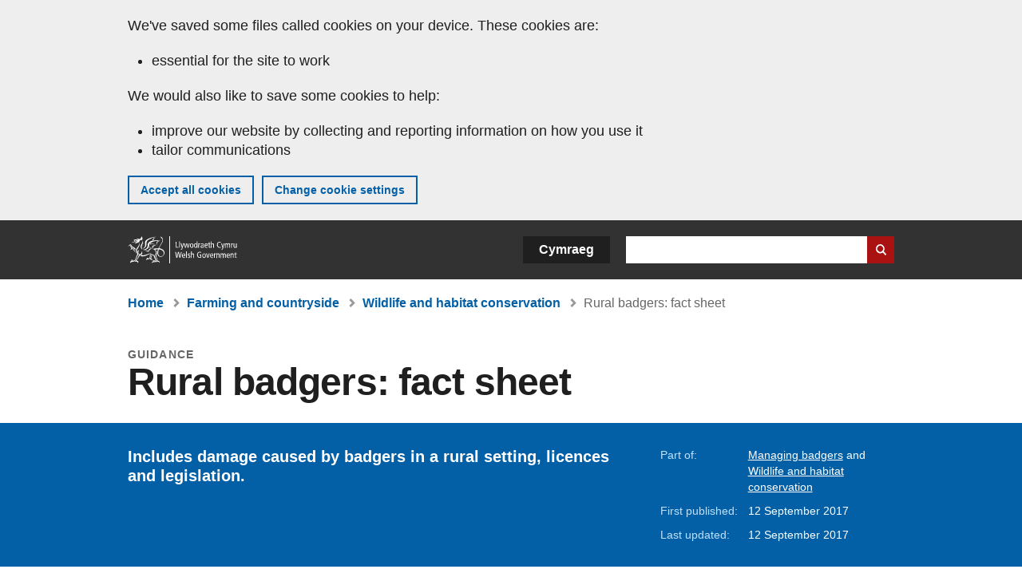

--- FILE ---
content_type: text/html; charset=UTF-8
request_url: https://www.gov.wales/rural-badgers-fact-sheet
body_size: 6265
content:

<!DOCTYPE html>
<html lang="en" dir="ltr" prefix="og: https://ogp.me/ns#">
  <head>
          <meta charset="utf-8" />
<script>(function(w,d,s,l,i){w[l]=w[l]||[];w[l].push({'gtm.start':
         new Date().getTime(),event:'gtm.js'});var f=d.getElementsByTagName(s)[0],
         j=d.createElement(s),dl=l!='dataLayer'?'&amp;l='+l:'';j.async=true;j.src=
         'https://www.googletagmanager.com/gtm.js?id='+i+dl;f.parentNode.insertBefore(j,f);
         })(window,document,'script','dataLayer','GTM-MBLNKRW');</script>
<meta name="govwales:taxon_level1" content="Farming and countryside" />
<meta name="govwales:taxon_sub" content="Wildlife and habitat conservation" />
<meta name="description" content="Includes damage caused by badgers in a rural setting, licences and legislation." />
<meta property="og:site_name" content="GOV.WALES" />
<meta property="og:type" content="website" />
<meta property="og:url" content="https://www.gov.wales/rural-badgers-fact-sheet" />
<meta property="og:image" content="https://www.gov.wales//themes/custom/govwales/images/content/og-global-1200.png" />
<meta name="twitter:card" content="summary" />
<meta name="twitter:description" content="Includes damage caused by badgers in a rural setting, licences and legislation." />
<meta name="twitter:title" content="Rural badgers: fact sheet | GOV.WALES" />
<meta name="twitter:image" content="https://www.gov.wales//themes/custom/govwales/images/content/og-global-120.png" />
<meta name="baggage" content="sentry-trace_id=f9554db464364e688a3685e5f955efd8,sentry-sample_rand=0.170141,sentry-public_key=00113d51a9464a1cb95a4ce91eeab326,sentry-org_id=448768,sentry-environment=production" />
<meta name="sentry-trace" content="f9554db464364e688a3685e5f955efd8-778a49b702604e45" />
<meta name="traceparent" content="" />
<meta name="Generator" content="Drupal 11 (https://www.drupal.org)" />
<meta name="MobileOptimized" content="width" />
<meta name="HandheldFriendly" content="true" />
<meta name="viewport" content="width=device-width, initial-scale=1.0" />
<meta name="facebook-domain-verification" content="l48d96ofv81rzfrotwtk2ffi6ue56v" />
<link rel="alternate" hreflang="en" href="https://www.gov.wales/rural-badgers-fact-sheet" />
<link rel="alternate" hreflang="cy" href="https://www.llyw.cymru/moch-daear-gwledig-taflen-ffeithiau" />
<link rel="canonical" href="https://www.gov.wales/rural-badgers-fact-sheet" />
<link rel="shortlink" href="https://www.gov.wales/node/21871" />

      <link rel="icon" type="image/ico"  href="/favicon.ico" >
      <link rel="shortcut icon" href="/favicon.ico" type="image/x-icon">
      <link rel="apple-touch-icon-precomposed" sizes="180x180" href="/themes/custom/govwales/favicon/apple-touch-icon-180x180-precomposed.png">
      <link rel="apple-touch-icon-precomposed" sizes="152x152" href="/themes/custom/govwales/favicon/apple-touch-icon-152x152-precomposed.png">
      <link rel="apple-touch-icon-precomposed" sizes="144x144" href="/themes/custom/govwales/favicon/apple-touch-icon-144x144-precomposed.png">
      <link rel="apple-touch-icon-precomposed" sizes="120x120" href="/themes/custom/govwales/favicon/apple-touch-icon-120x120-precomposed.png">
      <link rel="apple-touch-icon-precomposed" sizes="114x114" href="/themes/custom/govwales/favicon/apple-touch-icon-114x114-precomposed.png">
      <link rel="apple-touch-icon-precomposed" sizes="76x76" href="/themes/custom/govwales/favicon/apple-touch-icon-76x76-precomposed.png">
      <link rel="apple-touch-icon-precomposed" sizes="72x72" href="/themes/custom/govwales/favicon/apple-touch-icon-72x72-precomposed.png">
      <link rel="apple-touch-icon-precomposed" href="/themes/custom/govwales/favicon/apple-touch-icon-precomposed.png">
      <link rel="icon" sizes="192x192" href="/themes/custom/govwales/favicon/touch-icon-192.png">
      <link rel="icon" sizes="32x32" href="/themes/custom/govwales/favicon/favicon-32.png">
      <link rel="icon" sizes="48x48" href="/themes/custom/govwales/favicon/favicon-48.png">
      <meta name="msapplication-TileColor" content="#b60404">
      <meta name="msapplication-TileImage" content="/themes/custom/govwales/favicon/ms-icon-144x144.png">
      <title>Rural badgers: fact sheet | GOV.WALES</title>
      <link rel="stylesheet" media="all" href="/sites/default/files/css/css_SjbC62nAIdDcphWL7EdiirMF5ME9A4SV5uBB9AEiYDM.css?delta=0&amp;language=en&amp;theme=govwales&amp;include=eJwtyUEKgDAMBMAPVfKkkpQYCtEFNyj9vR68zgTuR9MpkTDNQbb4qXOW94FznyEFpOm1sdZXjYvlh5jSX3k8Gl0" />
<link rel="stylesheet" media="all" href="/sites/default/files/css/css_7902cxp9Hvy05SjhuqpGJShYFd9wnGu9DbGndrF_GNc.css?delta=1&amp;language=en&amp;theme=govwales&amp;include=eJwtyUEKgDAMBMAPVfKkkpQYCtEFNyj9vR68zgTuR9MpkTDNQbb4qXOW94FznyEFpOm1sdZXjYvlh5jSX3k8Gl0" />

      
      </head>
    <body class="path-node page-node-type-publication lang-en">
          <script>document.body.className = ((document.body.className) ? document.body.className + ' js' : 'js');</script>
            <div class="skip-to-main" id="skip-to-main">
      <a href="#wg_main" class="visually-hidden focusable">
        Skip to main content
      </a>
    </div>
    <noscript><iframe id="gtm-iframe" title="gtm-iframe" src="https://www.googletagmanager.com/ns.html?id=GTM-MBLNKRW" height="0" width="0" style="display:none!important;visibility:hidden"></iframe></noscript>
      <div class="dialog-off-canvas-main-canvas" data-off-canvas-main-canvas>
    

  <div id="brig-top" >

      
<div role="banner" id="wg_cookie" class="wg_cookie" aria-label="Cookies on GOV.WALES">
    <div>
    <div id="block-govwalessharedcookiecontrolblock">
  
    
      
<div id="govwales-shared-cookie-message-container">
  <div id="govwales-shared-cookie-message"  class="container-fluid">
    <p id="cookiesMessageNoJs" class="cookies-banner__description">GOV.WALES uses cookies which are essential for the site to work. Non-essential cookies are also used to tailor and improve services. By continuing to use this site, you agree to our use of cookies.</p>
    <a id="cookieOptions" class="cookies-banner__link" href="/help/cookies">About cookies</a>
  </div>
</div>

  </div>

  </div>

</div>
  
  <header id="wg_header" class="wg_header">
        <div class="header" id="header">
    <div class="gw-container">
      <div class="gw-row">
        <div class="gw-col-xs-12">
          <div id="block-govwales-branding">
  
    
      <a href="https://www.gov.wales/" title="Welsh Government" class="header__logo" id="logo"><span class="visually-hidden">Home</span></a><span class="print header__logo_print"><img src="/themes/custom/govwales/images/print/logo.png" alt="Welsh Government"></span>
</div>
<div class="language-switcher-language-url" id="block-govwales-languageswitcher" role="navigation" aria-label="Language">
      <ul class="links"><li data-drupal-language="en" data-drupal-link-system-path="node/21871" class="en is-active" aria-current="page"><a href="/rural-badgers-fact-sheet" class="language-link is-active" lang="en" role="button" hreflang="en" data-drupal-link-system-path="node/21871">English</a></li><li data-drupal-language="cy" data-drupal-link-system-path="node/21871" class="cy"><a href="https://www.llyw.cymru/moch-daear-gwledig-taflen-ffeithiau" class="language-link" lang="cy" role="button" hreflang="cy" data-drupal-link-system-path="node/21871">Cymraeg</a></li></ul>
  </div>

          <div class="views-exposed-form components__form" data-drupal-selector="views-exposed-form-global-keyword-search-search-page" id="block-exposedformglobal-keyword-searchsearch-page" role="search" aria-label="Search GOV.WALES">
            <form action=/search method="get" id="views-exposed-form-global-keyword-search-search-page" accept-charset="UTF-8">
              <div class="js-form-item form-item js-form-type-textfield form-item-globalkeywords js-form-item-globalkeywords">
                <label for="edit-globalkeywords">Search</label>
                <input data-drupal-selector="edit-globalkeywords" type="text" id="edit-globalkeywords" name="globalkeywords" size="30" maxlength="128" class="form-text" />
              </div>
              <div class="form-actions js-form-wrapper form-wrapper">
                <input data-drupal-selector="edit-submit-global-keyword-search" type="submit" id="edit-submit-global-keyword-search" value="Search website" class="button js-form-submit form-submit" />
              </div>
            </form>
          </div>
        </div>
      </div>
    </div>
  </div>

  </header>

      
  
  <main id="wg_main" class="wg_main">
    <div id="main__body" class="main__body">


        <div class="pre-content">
    <div id="block-breadcrumbs">
  
    
      
<nav class="breadcrumb gw-container" aria-label="Breadcrumb links">
  <p class="visually-hidden">You are here:</p>
  <ul>
                                                      <li class="first">
                  <a href="/">Home</a>
              </li>
                                        <li>
                  <a href="/farming-countryside">Farming and countryside <span class="visually-hidden">(Topic)</span></a>
              </li>
                                                      <li class="parent">
                  <a href="/wildlife-habitat-conservation">Wildlife and habitat conservation <span class="visually-hidden">(Sub-topic)</span></a>
              </li>
                                                      <li class="last">
                  Rural badgers: fact sheet
              </li>
      </ul>
</nav>
<div id="content"></div>

  </div>
<div data-drupal-messages-fallback class="hidden"></div>

  </div>

  



  
  

  

  
      <div class="region-content">
      <div id="block-logoblock">
  
    
      
  </div>
<div id="block-govwales-content">
  
    
      



<article>
  

        
      <header class="page-header page-header--no-border gw-container">
          <div class="page-header__type">Guidance</div>
              <h1 class="page-header__title page-header__title--has-type"><span><span>Rural badgers: fact sheet</span></span>
</h1>
      </header>

    
  
  <section class="page-content mb-40">
    <div id="hero-block" class="gov">
      <div class="gw-container">
        <div class="gw-row">
          <div class="gw-col-xs-12 gw-col-md-8">
            <div class="hero-block__summary">
              
            <div><p>Includes damage caused by badgers in a rural setting, licences and legislation.</p>
</div>
      
                          </div>
          </div>
          <div class="gw-col-xs-12 gw-col-md-4">
            <div class="header-meta">
              
  <div class="gw-row part-of">
    <div class="gw-col-xs-5 label">Part of:</div>
    <div class="gw-col-xs-7 item">
  <ul>
                <li><a class="part-of-link" href="/managing-badgers"><span>Managing badgers</span></a><span class="comma"> and </span></li>
                    <li><a class="part-of-link" href="/wildlife-habitat-conservation">Wildlife and habitat conservation <span class="visually-hidden">(Sub-topic)</span></a><span class="comma"></span></li>
      </ul>
</div>
  </div>
<div class="gw-row first-published">
  <div class="gw-col-xs-5 label">First published:</div>
  <div class="gw-col-xs-7 item">12 September 2017</div>
</div>
  <div class="gw-row last-updated">
    <div class="gw-col-xs-5 label">Last updated:</div>
    <div class="gw-col-xs-7 item">
<span>
		  <time datetime="2017-09-12T13:45:58Z">12 September 2017</time>

	</span></div>
  </div>
            </div>
          </div>
        </div>
      </div>
    </div>

    <div class="gw-container">
      <div class="gw-row">
                <div class="gw-col-xs-12 gw-col-md-8">
                      <div class="documents" id="documents-block">
              <h2 class="documents__title">Documents</h2>
              

  


<div class="document--accessible document">
  

  <a href="https://www.gov.wales/sites/default/files/publications/2019-05/rural-badgers-fact-sheet.pdf">
          <div class="document__thumbnail">
        
            <div>  <img loading="lazy" src="/sites/default/files/styles/file_thumb/public/publication-doc-thumbnails/Rural_badgers__fact_sheet.jpg?itok=WeVzglGA" width="160" height="230" alt="" />


</div>
      
      </div>
    
    <div class="document__details">
      <h3 class="document__title">
        
  <span>Rural badgers: fact sheet</span>

        <span class="vo_hidden">,
                    file type: PDF, file size: 307 KB        </span>
      </h3>
    </div>
  </a>
  <div class="document__details">
    <div class="document__type document__type--pdf">PDF</div>
        <div class="document__size">
            <div>307 KB</div>
      </div>
    <div class="document__request">
      If you need a more accessible version of this document please email <a href="mailto:digital@gov.wales?subject=Request%20for%20%27Rural%20badgers%3A%20fact%20sheet%27%20in%20an%20alternative%20format&amp;body=Details%20of%20document%20required%3A%0A%0A%20%20Title%3A%20Rural%20badgers%3A%20fact%20sheet%0A%20%20Page%3A%20https%3A//www.gov.wales/rural-badgers-fact-sheet%0A%0ARequired%20document%20details%3A%0A%20%20Title%3A%20Rural%20badgers%3A%20fact%20sheet%0A%20%20Original%20format%3A%20pdf%0A%20%20Unique%20reference%3A%20Node%20ID%2021871%0A%0APlease%20tell%20us%3A%0A%20%201.%20What%20makes%20this%20format%20unsuitable%20for%20you%3F%0A%20%202.%20What%20format%20would%20you%20prefer%3F">digital@gov.wales</a>. Please tell us the format you need. If you use assistive technology please tell us what this is.    </div>
  </div>
</div>



            </div>
                            </div>
                      </div>
    </div>
    <div class="gw-container">
      <div class="gw-row">
        <div class="gw-col-xs-12 gw-col-md-8">
          

  <div class="footer-meta">
    <div class="footer-meta__detailed">
      <div class="gw-row">
        <div class="gw-col-xs-12 gw-col-md-6">
          <h2 class="footer__fp">First published</h2>
          <span>12 September 2017</span>
                      <h2 class="footer__lp">Last updated</h2>
            <span>
<span>
		  <time datetime="2017-09-12T13:45:58Z">12 September 2017</time>

	</span></span>
                              </div>
        <div class="gw-col-xs-12 gw-col-md-6">
                                                    <div class="footer-meta__part-of">
              <h2 class="footer__po">Part of</h2>
              
  <ul>
                <li><a class="part-of-link" href="/managing-badgers"><span>Managing badgers</span></a><span class="comma"> and </span></li>
                    <li><a class="part-of-link" href="/wildlife-habitat-conservation">Wildlife and habitat conservation <span class="visually-hidden">(Sub-topic)</span></a><span class="comma"></span></li>
      </ul>

            </div>
                  </div>
      </div>
    </div>
  </div>
        </div>
      </div>
    </div>
  </section>
</article>

  </div>

  </div>


  
  

  

  


    </div>
  </main>

        <div class="pre_sharebar" id="presharebar">
    <div class="pre_sharebar__components gw-container">
      
    </div>
  </div>

  
      <div role="banner" id="wg_pagefeedback" class="wg_pagefeedback" aria-label="Report anything wrong with this page">
        <div>
    <div id="block-pagefeedbackblock">
  
    
      <div  class="gw-container">
  <a href="mailto:digital@gov.wales?url=https%3A//www.gov.wales/rural-badgers-fact-sheet&amp;subject=Report%20on%20/rural-badgers-fact-sheet&amp;body=Page%20URL%3A%20https%3A//www.gov.wales/rural-badgers-fact-sheet%0APage%20Title%3A%20Rural%20badgers%3A%20fact%20sheet%0AYour%20report%3A%0A" id="page-feedback-link">Report anything wrong with this page</a>
</div>

  </div>

  </div>

    </div>
  
      
<div class="sharebar" id="sharebar" role="complementary" aria-label="Share this page">
  <div class="sharebar__components gw-container">
        <div class="main__sharebar">
      <div  class="block-share">
      <h2>Share this page</h2>
    <ul class="block-share-list active" id="sharePageLinks">
          <li><a href="https://x.com/intent/tweet?url=https%3A//www.gov.wales/rural-badgers-fact-sheet" class="twitter"><span class="vo_hidden">Share this page via </span>X</a></li>
          <li><a href="https://www.facebook.com/sharer/sharer.php?u=https%3A//www.gov.wales/rural-badgers-fact-sheet" class="facebook"><span class="vo_hidden">Share this page via </span>Facebook</a></li>
          <li><a href="mailto:?body=https%3A//www.gov.wales/rural-badgers-fact-sheet&amp;subject=Shared%20from%20gov.wales" class="email"><span class="vo_hidden">Share this page via </span>Email</a></li>
      </ul>
  </div>

    <div id="sharebar__backtotop" class="btn--outlined btn--arrow-up">
    <a role="button" href="#brig-top">Back to top</a>
  </div>
</div>

    </div>
</div>

  
      
  <footer class="footer" id="footer">
    <div class="footer__components gw-container">
            <nav  id="block-footer" aria-label="Footer links">
  
  

        
              <ul class="menu clearfix">
              <li class="menu__item">
        <a href="/contact-us" aria-label="Contact us, Welsh Government and our main services" data-drupal-link-system-path="node/19808">Contact us</a>
              </li>
          <li class="menu__item">
        <a href="/accessibility-statement-govwales" aria-label="Accessibility statement for GOV.WALES" data-drupal-link-system-path="node/17">Accessibility</a>
              </li>
          <li class="menu__item">
        <a href="/copyright-statement" aria-label="Copyright statement for GOV.WALES" data-drupal-link-system-path="node/15">Copyright statement</a>
              </li>
          <li class="menu__item">
        <a href="/help/cookies" aria-label="Cookies on GOV.WALES" data-drupal-link-system-path="help/cookies">Cookies</a>
              </li>
          <li class="menu__item">
        <a href="/website-privacy-policy" aria-label="Website privacy notice" data-drupal-link-system-path="node/16">Privacy</a>
              </li>
          <li class="menu__item">
        <a href="/terms-and-conditions" aria-label="Terms and conditions for GOV.WALES" data-drupal-link-system-path="node/19">Terms and conditions</a>
              </li>
          <li class="menu__item">
        <a href="/welsh-government-modern-slavery-statement" aria-label="Welsh Government Modern Slavery Statement" data-drupal-link-system-path="node/56662">Modern slavery statement</a>
              </li>
          <li class="menu__item">
        <a href="/alternative-languages" aria-label="Alternative languages on GOV.WALES" data-drupal-link-system-path="node/34131">Alternative languages</a>
              </li>
        </ul>
  


  </nav>

        </div>
    <div class="footer_logo gw-container" id="footer_logo">
      <a href="https://www.gov.wales/" class="footer__logo" id="footerlogo"><span class="visually-hidden">Home</span></a>
    </div>
  </footer>



  
  </div>

  </div>

    
          <script type="application/json" data-drupal-selector="drupal-settings-json">{"path":{"baseUrl":"\/","pathPrefix":"","currentPath":"node\/21871","currentPathIsAdmin":false,"isFront":false,"currentLanguage":"en"},"pluralDelimiter":"\u0003","suppressDeprecationErrors":true,"cookieControl":{"apiKey":"f8563f4f829c21ec822867d963b5ca91d31d6df7","necessaryCookies":["CookieControl","cookie_message"],"settingsCookies":["WG-path*","Drupal.*","pa*","History.store","remember_checked_on","boxNum*","WG-global*"],"usageCookies":["JSESSIONID","_ga*","_gid*","_gat*","__cfduid*","IDSYNC","fm-websync-*"],"communicationsCookies":["auth_token","csrf_same_site*","dnt","eu_cn","guest_id","kdt","lang","muc","remember_checked_on","rweb_optin","tfw_exp","twid","vwo*","fb*","gcl*","cb*","d_id","ei_client_id","europe","ga_*","tbp-*","trd_*","tuuid*","ufc*","OptanonConsentnt","__utmzzses","_mkto_trk","vis_opt*","KRTBCOOKIE_10","PUBMDCID","PugT","__adroll*","_ar*","__consent","adrl","c","cookieJartestCookie","i","obuid","t_gid","tluid","APID*","B","CM*","syndication_guest_id","personalization_id","APISID","CONSENT","HSID","NID","c_user","datr","fr","sb","spin","xs","anj","uuid*","AID","ANID","SID","_twitter*","ads_prefs","GPS","PREF","IDE","VISITOR_INFO1_LIVE","YSC"],"cookiesLink":"https:\/\/www.gov.wales\/help\/cookies","siteName":"GOV.WALES","settingsAcceptanceMessage":"Government services may set additional cookies and, if so, will have their own cookie policy and banner.","bannerAcceptanceMessage":"Government services may set additional cookies and, if so, will have their own cookie policy and banner. You can \u003Ca href=\u0022https:\/\/www.gov.wales\/help\/cookies\u0022\u003Echange your cookie settings\u003C\/a\u003E at any time.","privacyPolicy":"\/details-about-cookies-govwales"},"raven":{"options":{"dsn":"https:\/\/00113d51a9464a1cb95a4ce91eeab326@o448768.ingest.sentry.io\/5430655","environment":"production","integrations":[],"autoSessionTracking":null,"sendClientReports":null,"ignoreErrors":["fbq is not defined","Can\u0027t find variable: fbq","Non-Error promise rejection captured","Cannot read properties of undefined (reading \u0027callbacks\u0027)","TypeError deliverError(\u003Canonymous\u003E)","Can\u0027t find variable: _AutofillCallbackHandler"]},"showReportDialog":null,"browserTracingOptions":{"enableInp":null}},"user":{"uid":0,"permissionsHash":"51b51d4428754d088fe07fc07e440afcf4e318f3ae2258929f2290ec7209f3b4"}}</script>
<script src="/core/assets/vendor/jquery/jquery.min.js?v=4.0.0-rc.1"></script>
<script src="/sites/default/files/js/js__N3ZMg_jut9oNRxLTfaCb6tgtZFsGGg4zAOUgNPtBYA.js?scope=footer&amp;delta=1&amp;language=en&amp;theme=govwales&amp;include=eJxLzy8rT8xJLdZPyU9OSS1JzMwp9grWSYeJpufkJyXmZBXDReKLMxKLUlPik_PzszNTgVReSVF-jj4qF0l1ZglYNC0zXb8osSw1TwdMQtgAD2IxaQ"></script>

        <div id="detect__breakpoint">
      <div class="breakpoint device-xs"></div>
      <div class="breakpoint device-sm"></div>
      <div class="breakpoint device-md"></div>
      <div class="breakpoint device-lg"></div>
    </div>
  </body>
</html>
